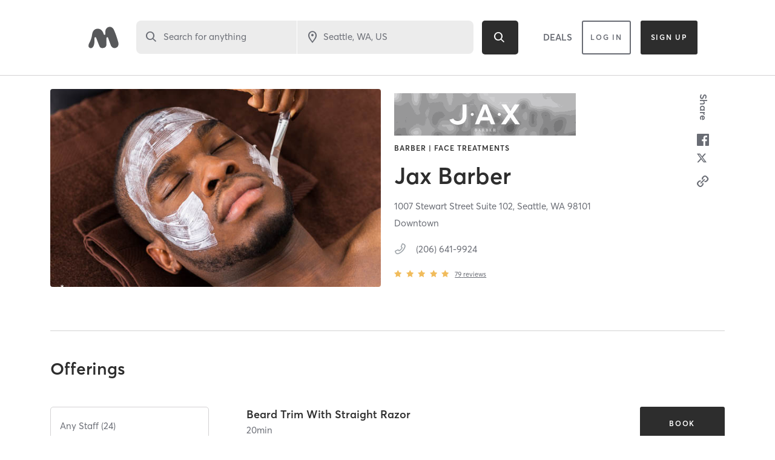

--- FILE ---
content_type: text/html; charset=utf-8
request_url: https://www.google.com/recaptcha/api2/anchor?ar=1&k=6Le95awUAAAAAIXSP9TcpPEng7Y6GdSkt7n46bAR&co=aHR0cHM6Ly93d3cubWluZGJvZHlvbmxpbmUuY29tOjQ0Mw..&hl=en&type=image&v=PoyoqOPhxBO7pBk68S4YbpHZ&theme=light&size=invisible&badge=bottomright&anchor-ms=20000&execute-ms=30000&cb=kn8wmnk7j902
body_size: 49380
content:
<!DOCTYPE HTML><html dir="ltr" lang="en"><head><meta http-equiv="Content-Type" content="text/html; charset=UTF-8">
<meta http-equiv="X-UA-Compatible" content="IE=edge">
<title>reCAPTCHA</title>
<style type="text/css">
/* cyrillic-ext */
@font-face {
  font-family: 'Roboto';
  font-style: normal;
  font-weight: 400;
  font-stretch: 100%;
  src: url(//fonts.gstatic.com/s/roboto/v48/KFO7CnqEu92Fr1ME7kSn66aGLdTylUAMa3GUBHMdazTgWw.woff2) format('woff2');
  unicode-range: U+0460-052F, U+1C80-1C8A, U+20B4, U+2DE0-2DFF, U+A640-A69F, U+FE2E-FE2F;
}
/* cyrillic */
@font-face {
  font-family: 'Roboto';
  font-style: normal;
  font-weight: 400;
  font-stretch: 100%;
  src: url(//fonts.gstatic.com/s/roboto/v48/KFO7CnqEu92Fr1ME7kSn66aGLdTylUAMa3iUBHMdazTgWw.woff2) format('woff2');
  unicode-range: U+0301, U+0400-045F, U+0490-0491, U+04B0-04B1, U+2116;
}
/* greek-ext */
@font-face {
  font-family: 'Roboto';
  font-style: normal;
  font-weight: 400;
  font-stretch: 100%;
  src: url(//fonts.gstatic.com/s/roboto/v48/KFO7CnqEu92Fr1ME7kSn66aGLdTylUAMa3CUBHMdazTgWw.woff2) format('woff2');
  unicode-range: U+1F00-1FFF;
}
/* greek */
@font-face {
  font-family: 'Roboto';
  font-style: normal;
  font-weight: 400;
  font-stretch: 100%;
  src: url(//fonts.gstatic.com/s/roboto/v48/KFO7CnqEu92Fr1ME7kSn66aGLdTylUAMa3-UBHMdazTgWw.woff2) format('woff2');
  unicode-range: U+0370-0377, U+037A-037F, U+0384-038A, U+038C, U+038E-03A1, U+03A3-03FF;
}
/* math */
@font-face {
  font-family: 'Roboto';
  font-style: normal;
  font-weight: 400;
  font-stretch: 100%;
  src: url(//fonts.gstatic.com/s/roboto/v48/KFO7CnqEu92Fr1ME7kSn66aGLdTylUAMawCUBHMdazTgWw.woff2) format('woff2');
  unicode-range: U+0302-0303, U+0305, U+0307-0308, U+0310, U+0312, U+0315, U+031A, U+0326-0327, U+032C, U+032F-0330, U+0332-0333, U+0338, U+033A, U+0346, U+034D, U+0391-03A1, U+03A3-03A9, U+03B1-03C9, U+03D1, U+03D5-03D6, U+03F0-03F1, U+03F4-03F5, U+2016-2017, U+2034-2038, U+203C, U+2040, U+2043, U+2047, U+2050, U+2057, U+205F, U+2070-2071, U+2074-208E, U+2090-209C, U+20D0-20DC, U+20E1, U+20E5-20EF, U+2100-2112, U+2114-2115, U+2117-2121, U+2123-214F, U+2190, U+2192, U+2194-21AE, U+21B0-21E5, U+21F1-21F2, U+21F4-2211, U+2213-2214, U+2216-22FF, U+2308-230B, U+2310, U+2319, U+231C-2321, U+2336-237A, U+237C, U+2395, U+239B-23B7, U+23D0, U+23DC-23E1, U+2474-2475, U+25AF, U+25B3, U+25B7, U+25BD, U+25C1, U+25CA, U+25CC, U+25FB, U+266D-266F, U+27C0-27FF, U+2900-2AFF, U+2B0E-2B11, U+2B30-2B4C, U+2BFE, U+3030, U+FF5B, U+FF5D, U+1D400-1D7FF, U+1EE00-1EEFF;
}
/* symbols */
@font-face {
  font-family: 'Roboto';
  font-style: normal;
  font-weight: 400;
  font-stretch: 100%;
  src: url(//fonts.gstatic.com/s/roboto/v48/KFO7CnqEu92Fr1ME7kSn66aGLdTylUAMaxKUBHMdazTgWw.woff2) format('woff2');
  unicode-range: U+0001-000C, U+000E-001F, U+007F-009F, U+20DD-20E0, U+20E2-20E4, U+2150-218F, U+2190, U+2192, U+2194-2199, U+21AF, U+21E6-21F0, U+21F3, U+2218-2219, U+2299, U+22C4-22C6, U+2300-243F, U+2440-244A, U+2460-24FF, U+25A0-27BF, U+2800-28FF, U+2921-2922, U+2981, U+29BF, U+29EB, U+2B00-2BFF, U+4DC0-4DFF, U+FFF9-FFFB, U+10140-1018E, U+10190-1019C, U+101A0, U+101D0-101FD, U+102E0-102FB, U+10E60-10E7E, U+1D2C0-1D2D3, U+1D2E0-1D37F, U+1F000-1F0FF, U+1F100-1F1AD, U+1F1E6-1F1FF, U+1F30D-1F30F, U+1F315, U+1F31C, U+1F31E, U+1F320-1F32C, U+1F336, U+1F378, U+1F37D, U+1F382, U+1F393-1F39F, U+1F3A7-1F3A8, U+1F3AC-1F3AF, U+1F3C2, U+1F3C4-1F3C6, U+1F3CA-1F3CE, U+1F3D4-1F3E0, U+1F3ED, U+1F3F1-1F3F3, U+1F3F5-1F3F7, U+1F408, U+1F415, U+1F41F, U+1F426, U+1F43F, U+1F441-1F442, U+1F444, U+1F446-1F449, U+1F44C-1F44E, U+1F453, U+1F46A, U+1F47D, U+1F4A3, U+1F4B0, U+1F4B3, U+1F4B9, U+1F4BB, U+1F4BF, U+1F4C8-1F4CB, U+1F4D6, U+1F4DA, U+1F4DF, U+1F4E3-1F4E6, U+1F4EA-1F4ED, U+1F4F7, U+1F4F9-1F4FB, U+1F4FD-1F4FE, U+1F503, U+1F507-1F50B, U+1F50D, U+1F512-1F513, U+1F53E-1F54A, U+1F54F-1F5FA, U+1F610, U+1F650-1F67F, U+1F687, U+1F68D, U+1F691, U+1F694, U+1F698, U+1F6AD, U+1F6B2, U+1F6B9-1F6BA, U+1F6BC, U+1F6C6-1F6CF, U+1F6D3-1F6D7, U+1F6E0-1F6EA, U+1F6F0-1F6F3, U+1F6F7-1F6FC, U+1F700-1F7FF, U+1F800-1F80B, U+1F810-1F847, U+1F850-1F859, U+1F860-1F887, U+1F890-1F8AD, U+1F8B0-1F8BB, U+1F8C0-1F8C1, U+1F900-1F90B, U+1F93B, U+1F946, U+1F984, U+1F996, U+1F9E9, U+1FA00-1FA6F, U+1FA70-1FA7C, U+1FA80-1FA89, U+1FA8F-1FAC6, U+1FACE-1FADC, U+1FADF-1FAE9, U+1FAF0-1FAF8, U+1FB00-1FBFF;
}
/* vietnamese */
@font-face {
  font-family: 'Roboto';
  font-style: normal;
  font-weight: 400;
  font-stretch: 100%;
  src: url(//fonts.gstatic.com/s/roboto/v48/KFO7CnqEu92Fr1ME7kSn66aGLdTylUAMa3OUBHMdazTgWw.woff2) format('woff2');
  unicode-range: U+0102-0103, U+0110-0111, U+0128-0129, U+0168-0169, U+01A0-01A1, U+01AF-01B0, U+0300-0301, U+0303-0304, U+0308-0309, U+0323, U+0329, U+1EA0-1EF9, U+20AB;
}
/* latin-ext */
@font-face {
  font-family: 'Roboto';
  font-style: normal;
  font-weight: 400;
  font-stretch: 100%;
  src: url(//fonts.gstatic.com/s/roboto/v48/KFO7CnqEu92Fr1ME7kSn66aGLdTylUAMa3KUBHMdazTgWw.woff2) format('woff2');
  unicode-range: U+0100-02BA, U+02BD-02C5, U+02C7-02CC, U+02CE-02D7, U+02DD-02FF, U+0304, U+0308, U+0329, U+1D00-1DBF, U+1E00-1E9F, U+1EF2-1EFF, U+2020, U+20A0-20AB, U+20AD-20C0, U+2113, U+2C60-2C7F, U+A720-A7FF;
}
/* latin */
@font-face {
  font-family: 'Roboto';
  font-style: normal;
  font-weight: 400;
  font-stretch: 100%;
  src: url(//fonts.gstatic.com/s/roboto/v48/KFO7CnqEu92Fr1ME7kSn66aGLdTylUAMa3yUBHMdazQ.woff2) format('woff2');
  unicode-range: U+0000-00FF, U+0131, U+0152-0153, U+02BB-02BC, U+02C6, U+02DA, U+02DC, U+0304, U+0308, U+0329, U+2000-206F, U+20AC, U+2122, U+2191, U+2193, U+2212, U+2215, U+FEFF, U+FFFD;
}
/* cyrillic-ext */
@font-face {
  font-family: 'Roboto';
  font-style: normal;
  font-weight: 500;
  font-stretch: 100%;
  src: url(//fonts.gstatic.com/s/roboto/v48/KFO7CnqEu92Fr1ME7kSn66aGLdTylUAMa3GUBHMdazTgWw.woff2) format('woff2');
  unicode-range: U+0460-052F, U+1C80-1C8A, U+20B4, U+2DE0-2DFF, U+A640-A69F, U+FE2E-FE2F;
}
/* cyrillic */
@font-face {
  font-family: 'Roboto';
  font-style: normal;
  font-weight: 500;
  font-stretch: 100%;
  src: url(//fonts.gstatic.com/s/roboto/v48/KFO7CnqEu92Fr1ME7kSn66aGLdTylUAMa3iUBHMdazTgWw.woff2) format('woff2');
  unicode-range: U+0301, U+0400-045F, U+0490-0491, U+04B0-04B1, U+2116;
}
/* greek-ext */
@font-face {
  font-family: 'Roboto';
  font-style: normal;
  font-weight: 500;
  font-stretch: 100%;
  src: url(//fonts.gstatic.com/s/roboto/v48/KFO7CnqEu92Fr1ME7kSn66aGLdTylUAMa3CUBHMdazTgWw.woff2) format('woff2');
  unicode-range: U+1F00-1FFF;
}
/* greek */
@font-face {
  font-family: 'Roboto';
  font-style: normal;
  font-weight: 500;
  font-stretch: 100%;
  src: url(//fonts.gstatic.com/s/roboto/v48/KFO7CnqEu92Fr1ME7kSn66aGLdTylUAMa3-UBHMdazTgWw.woff2) format('woff2');
  unicode-range: U+0370-0377, U+037A-037F, U+0384-038A, U+038C, U+038E-03A1, U+03A3-03FF;
}
/* math */
@font-face {
  font-family: 'Roboto';
  font-style: normal;
  font-weight: 500;
  font-stretch: 100%;
  src: url(//fonts.gstatic.com/s/roboto/v48/KFO7CnqEu92Fr1ME7kSn66aGLdTylUAMawCUBHMdazTgWw.woff2) format('woff2');
  unicode-range: U+0302-0303, U+0305, U+0307-0308, U+0310, U+0312, U+0315, U+031A, U+0326-0327, U+032C, U+032F-0330, U+0332-0333, U+0338, U+033A, U+0346, U+034D, U+0391-03A1, U+03A3-03A9, U+03B1-03C9, U+03D1, U+03D5-03D6, U+03F0-03F1, U+03F4-03F5, U+2016-2017, U+2034-2038, U+203C, U+2040, U+2043, U+2047, U+2050, U+2057, U+205F, U+2070-2071, U+2074-208E, U+2090-209C, U+20D0-20DC, U+20E1, U+20E5-20EF, U+2100-2112, U+2114-2115, U+2117-2121, U+2123-214F, U+2190, U+2192, U+2194-21AE, U+21B0-21E5, U+21F1-21F2, U+21F4-2211, U+2213-2214, U+2216-22FF, U+2308-230B, U+2310, U+2319, U+231C-2321, U+2336-237A, U+237C, U+2395, U+239B-23B7, U+23D0, U+23DC-23E1, U+2474-2475, U+25AF, U+25B3, U+25B7, U+25BD, U+25C1, U+25CA, U+25CC, U+25FB, U+266D-266F, U+27C0-27FF, U+2900-2AFF, U+2B0E-2B11, U+2B30-2B4C, U+2BFE, U+3030, U+FF5B, U+FF5D, U+1D400-1D7FF, U+1EE00-1EEFF;
}
/* symbols */
@font-face {
  font-family: 'Roboto';
  font-style: normal;
  font-weight: 500;
  font-stretch: 100%;
  src: url(//fonts.gstatic.com/s/roboto/v48/KFO7CnqEu92Fr1ME7kSn66aGLdTylUAMaxKUBHMdazTgWw.woff2) format('woff2');
  unicode-range: U+0001-000C, U+000E-001F, U+007F-009F, U+20DD-20E0, U+20E2-20E4, U+2150-218F, U+2190, U+2192, U+2194-2199, U+21AF, U+21E6-21F0, U+21F3, U+2218-2219, U+2299, U+22C4-22C6, U+2300-243F, U+2440-244A, U+2460-24FF, U+25A0-27BF, U+2800-28FF, U+2921-2922, U+2981, U+29BF, U+29EB, U+2B00-2BFF, U+4DC0-4DFF, U+FFF9-FFFB, U+10140-1018E, U+10190-1019C, U+101A0, U+101D0-101FD, U+102E0-102FB, U+10E60-10E7E, U+1D2C0-1D2D3, U+1D2E0-1D37F, U+1F000-1F0FF, U+1F100-1F1AD, U+1F1E6-1F1FF, U+1F30D-1F30F, U+1F315, U+1F31C, U+1F31E, U+1F320-1F32C, U+1F336, U+1F378, U+1F37D, U+1F382, U+1F393-1F39F, U+1F3A7-1F3A8, U+1F3AC-1F3AF, U+1F3C2, U+1F3C4-1F3C6, U+1F3CA-1F3CE, U+1F3D4-1F3E0, U+1F3ED, U+1F3F1-1F3F3, U+1F3F5-1F3F7, U+1F408, U+1F415, U+1F41F, U+1F426, U+1F43F, U+1F441-1F442, U+1F444, U+1F446-1F449, U+1F44C-1F44E, U+1F453, U+1F46A, U+1F47D, U+1F4A3, U+1F4B0, U+1F4B3, U+1F4B9, U+1F4BB, U+1F4BF, U+1F4C8-1F4CB, U+1F4D6, U+1F4DA, U+1F4DF, U+1F4E3-1F4E6, U+1F4EA-1F4ED, U+1F4F7, U+1F4F9-1F4FB, U+1F4FD-1F4FE, U+1F503, U+1F507-1F50B, U+1F50D, U+1F512-1F513, U+1F53E-1F54A, U+1F54F-1F5FA, U+1F610, U+1F650-1F67F, U+1F687, U+1F68D, U+1F691, U+1F694, U+1F698, U+1F6AD, U+1F6B2, U+1F6B9-1F6BA, U+1F6BC, U+1F6C6-1F6CF, U+1F6D3-1F6D7, U+1F6E0-1F6EA, U+1F6F0-1F6F3, U+1F6F7-1F6FC, U+1F700-1F7FF, U+1F800-1F80B, U+1F810-1F847, U+1F850-1F859, U+1F860-1F887, U+1F890-1F8AD, U+1F8B0-1F8BB, U+1F8C0-1F8C1, U+1F900-1F90B, U+1F93B, U+1F946, U+1F984, U+1F996, U+1F9E9, U+1FA00-1FA6F, U+1FA70-1FA7C, U+1FA80-1FA89, U+1FA8F-1FAC6, U+1FACE-1FADC, U+1FADF-1FAE9, U+1FAF0-1FAF8, U+1FB00-1FBFF;
}
/* vietnamese */
@font-face {
  font-family: 'Roboto';
  font-style: normal;
  font-weight: 500;
  font-stretch: 100%;
  src: url(//fonts.gstatic.com/s/roboto/v48/KFO7CnqEu92Fr1ME7kSn66aGLdTylUAMa3OUBHMdazTgWw.woff2) format('woff2');
  unicode-range: U+0102-0103, U+0110-0111, U+0128-0129, U+0168-0169, U+01A0-01A1, U+01AF-01B0, U+0300-0301, U+0303-0304, U+0308-0309, U+0323, U+0329, U+1EA0-1EF9, U+20AB;
}
/* latin-ext */
@font-face {
  font-family: 'Roboto';
  font-style: normal;
  font-weight: 500;
  font-stretch: 100%;
  src: url(//fonts.gstatic.com/s/roboto/v48/KFO7CnqEu92Fr1ME7kSn66aGLdTylUAMa3KUBHMdazTgWw.woff2) format('woff2');
  unicode-range: U+0100-02BA, U+02BD-02C5, U+02C7-02CC, U+02CE-02D7, U+02DD-02FF, U+0304, U+0308, U+0329, U+1D00-1DBF, U+1E00-1E9F, U+1EF2-1EFF, U+2020, U+20A0-20AB, U+20AD-20C0, U+2113, U+2C60-2C7F, U+A720-A7FF;
}
/* latin */
@font-face {
  font-family: 'Roboto';
  font-style: normal;
  font-weight: 500;
  font-stretch: 100%;
  src: url(//fonts.gstatic.com/s/roboto/v48/KFO7CnqEu92Fr1ME7kSn66aGLdTylUAMa3yUBHMdazQ.woff2) format('woff2');
  unicode-range: U+0000-00FF, U+0131, U+0152-0153, U+02BB-02BC, U+02C6, U+02DA, U+02DC, U+0304, U+0308, U+0329, U+2000-206F, U+20AC, U+2122, U+2191, U+2193, U+2212, U+2215, U+FEFF, U+FFFD;
}
/* cyrillic-ext */
@font-face {
  font-family: 'Roboto';
  font-style: normal;
  font-weight: 900;
  font-stretch: 100%;
  src: url(//fonts.gstatic.com/s/roboto/v48/KFO7CnqEu92Fr1ME7kSn66aGLdTylUAMa3GUBHMdazTgWw.woff2) format('woff2');
  unicode-range: U+0460-052F, U+1C80-1C8A, U+20B4, U+2DE0-2DFF, U+A640-A69F, U+FE2E-FE2F;
}
/* cyrillic */
@font-face {
  font-family: 'Roboto';
  font-style: normal;
  font-weight: 900;
  font-stretch: 100%;
  src: url(//fonts.gstatic.com/s/roboto/v48/KFO7CnqEu92Fr1ME7kSn66aGLdTylUAMa3iUBHMdazTgWw.woff2) format('woff2');
  unicode-range: U+0301, U+0400-045F, U+0490-0491, U+04B0-04B1, U+2116;
}
/* greek-ext */
@font-face {
  font-family: 'Roboto';
  font-style: normal;
  font-weight: 900;
  font-stretch: 100%;
  src: url(//fonts.gstatic.com/s/roboto/v48/KFO7CnqEu92Fr1ME7kSn66aGLdTylUAMa3CUBHMdazTgWw.woff2) format('woff2');
  unicode-range: U+1F00-1FFF;
}
/* greek */
@font-face {
  font-family: 'Roboto';
  font-style: normal;
  font-weight: 900;
  font-stretch: 100%;
  src: url(//fonts.gstatic.com/s/roboto/v48/KFO7CnqEu92Fr1ME7kSn66aGLdTylUAMa3-UBHMdazTgWw.woff2) format('woff2');
  unicode-range: U+0370-0377, U+037A-037F, U+0384-038A, U+038C, U+038E-03A1, U+03A3-03FF;
}
/* math */
@font-face {
  font-family: 'Roboto';
  font-style: normal;
  font-weight: 900;
  font-stretch: 100%;
  src: url(//fonts.gstatic.com/s/roboto/v48/KFO7CnqEu92Fr1ME7kSn66aGLdTylUAMawCUBHMdazTgWw.woff2) format('woff2');
  unicode-range: U+0302-0303, U+0305, U+0307-0308, U+0310, U+0312, U+0315, U+031A, U+0326-0327, U+032C, U+032F-0330, U+0332-0333, U+0338, U+033A, U+0346, U+034D, U+0391-03A1, U+03A3-03A9, U+03B1-03C9, U+03D1, U+03D5-03D6, U+03F0-03F1, U+03F4-03F5, U+2016-2017, U+2034-2038, U+203C, U+2040, U+2043, U+2047, U+2050, U+2057, U+205F, U+2070-2071, U+2074-208E, U+2090-209C, U+20D0-20DC, U+20E1, U+20E5-20EF, U+2100-2112, U+2114-2115, U+2117-2121, U+2123-214F, U+2190, U+2192, U+2194-21AE, U+21B0-21E5, U+21F1-21F2, U+21F4-2211, U+2213-2214, U+2216-22FF, U+2308-230B, U+2310, U+2319, U+231C-2321, U+2336-237A, U+237C, U+2395, U+239B-23B7, U+23D0, U+23DC-23E1, U+2474-2475, U+25AF, U+25B3, U+25B7, U+25BD, U+25C1, U+25CA, U+25CC, U+25FB, U+266D-266F, U+27C0-27FF, U+2900-2AFF, U+2B0E-2B11, U+2B30-2B4C, U+2BFE, U+3030, U+FF5B, U+FF5D, U+1D400-1D7FF, U+1EE00-1EEFF;
}
/* symbols */
@font-face {
  font-family: 'Roboto';
  font-style: normal;
  font-weight: 900;
  font-stretch: 100%;
  src: url(//fonts.gstatic.com/s/roboto/v48/KFO7CnqEu92Fr1ME7kSn66aGLdTylUAMaxKUBHMdazTgWw.woff2) format('woff2');
  unicode-range: U+0001-000C, U+000E-001F, U+007F-009F, U+20DD-20E0, U+20E2-20E4, U+2150-218F, U+2190, U+2192, U+2194-2199, U+21AF, U+21E6-21F0, U+21F3, U+2218-2219, U+2299, U+22C4-22C6, U+2300-243F, U+2440-244A, U+2460-24FF, U+25A0-27BF, U+2800-28FF, U+2921-2922, U+2981, U+29BF, U+29EB, U+2B00-2BFF, U+4DC0-4DFF, U+FFF9-FFFB, U+10140-1018E, U+10190-1019C, U+101A0, U+101D0-101FD, U+102E0-102FB, U+10E60-10E7E, U+1D2C0-1D2D3, U+1D2E0-1D37F, U+1F000-1F0FF, U+1F100-1F1AD, U+1F1E6-1F1FF, U+1F30D-1F30F, U+1F315, U+1F31C, U+1F31E, U+1F320-1F32C, U+1F336, U+1F378, U+1F37D, U+1F382, U+1F393-1F39F, U+1F3A7-1F3A8, U+1F3AC-1F3AF, U+1F3C2, U+1F3C4-1F3C6, U+1F3CA-1F3CE, U+1F3D4-1F3E0, U+1F3ED, U+1F3F1-1F3F3, U+1F3F5-1F3F7, U+1F408, U+1F415, U+1F41F, U+1F426, U+1F43F, U+1F441-1F442, U+1F444, U+1F446-1F449, U+1F44C-1F44E, U+1F453, U+1F46A, U+1F47D, U+1F4A3, U+1F4B0, U+1F4B3, U+1F4B9, U+1F4BB, U+1F4BF, U+1F4C8-1F4CB, U+1F4D6, U+1F4DA, U+1F4DF, U+1F4E3-1F4E6, U+1F4EA-1F4ED, U+1F4F7, U+1F4F9-1F4FB, U+1F4FD-1F4FE, U+1F503, U+1F507-1F50B, U+1F50D, U+1F512-1F513, U+1F53E-1F54A, U+1F54F-1F5FA, U+1F610, U+1F650-1F67F, U+1F687, U+1F68D, U+1F691, U+1F694, U+1F698, U+1F6AD, U+1F6B2, U+1F6B9-1F6BA, U+1F6BC, U+1F6C6-1F6CF, U+1F6D3-1F6D7, U+1F6E0-1F6EA, U+1F6F0-1F6F3, U+1F6F7-1F6FC, U+1F700-1F7FF, U+1F800-1F80B, U+1F810-1F847, U+1F850-1F859, U+1F860-1F887, U+1F890-1F8AD, U+1F8B0-1F8BB, U+1F8C0-1F8C1, U+1F900-1F90B, U+1F93B, U+1F946, U+1F984, U+1F996, U+1F9E9, U+1FA00-1FA6F, U+1FA70-1FA7C, U+1FA80-1FA89, U+1FA8F-1FAC6, U+1FACE-1FADC, U+1FADF-1FAE9, U+1FAF0-1FAF8, U+1FB00-1FBFF;
}
/* vietnamese */
@font-face {
  font-family: 'Roboto';
  font-style: normal;
  font-weight: 900;
  font-stretch: 100%;
  src: url(//fonts.gstatic.com/s/roboto/v48/KFO7CnqEu92Fr1ME7kSn66aGLdTylUAMa3OUBHMdazTgWw.woff2) format('woff2');
  unicode-range: U+0102-0103, U+0110-0111, U+0128-0129, U+0168-0169, U+01A0-01A1, U+01AF-01B0, U+0300-0301, U+0303-0304, U+0308-0309, U+0323, U+0329, U+1EA0-1EF9, U+20AB;
}
/* latin-ext */
@font-face {
  font-family: 'Roboto';
  font-style: normal;
  font-weight: 900;
  font-stretch: 100%;
  src: url(//fonts.gstatic.com/s/roboto/v48/KFO7CnqEu92Fr1ME7kSn66aGLdTylUAMa3KUBHMdazTgWw.woff2) format('woff2');
  unicode-range: U+0100-02BA, U+02BD-02C5, U+02C7-02CC, U+02CE-02D7, U+02DD-02FF, U+0304, U+0308, U+0329, U+1D00-1DBF, U+1E00-1E9F, U+1EF2-1EFF, U+2020, U+20A0-20AB, U+20AD-20C0, U+2113, U+2C60-2C7F, U+A720-A7FF;
}
/* latin */
@font-face {
  font-family: 'Roboto';
  font-style: normal;
  font-weight: 900;
  font-stretch: 100%;
  src: url(//fonts.gstatic.com/s/roboto/v48/KFO7CnqEu92Fr1ME7kSn66aGLdTylUAMa3yUBHMdazQ.woff2) format('woff2');
  unicode-range: U+0000-00FF, U+0131, U+0152-0153, U+02BB-02BC, U+02C6, U+02DA, U+02DC, U+0304, U+0308, U+0329, U+2000-206F, U+20AC, U+2122, U+2191, U+2193, U+2212, U+2215, U+FEFF, U+FFFD;
}

</style>
<link rel="stylesheet" type="text/css" href="https://www.gstatic.com/recaptcha/releases/PoyoqOPhxBO7pBk68S4YbpHZ/styles__ltr.css">
<script nonce="HaX-HumZfxTsWXsXZGe1SA" type="text/javascript">window['__recaptcha_api'] = 'https://www.google.com/recaptcha/api2/';</script>
<script type="text/javascript" src="https://www.gstatic.com/recaptcha/releases/PoyoqOPhxBO7pBk68S4YbpHZ/recaptcha__en.js" nonce="HaX-HumZfxTsWXsXZGe1SA">
      
    </script></head>
<body><div id="rc-anchor-alert" class="rc-anchor-alert"></div>
<input type="hidden" id="recaptcha-token" value="[base64]">
<script type="text/javascript" nonce="HaX-HumZfxTsWXsXZGe1SA">
      recaptcha.anchor.Main.init("[\x22ainput\x22,[\x22bgdata\x22,\x22\x22,\[base64]/[base64]/[base64]/[base64]/[base64]/[base64]/[base64]/[base64]/[base64]/[base64]\\u003d\x22,\[base64]\x22,\x22w71OwpvDnsOdwrgpGmjDuh4awqYOL8O2Z3dvXcKLwqVKTcOSwr/DosOADnTCosKvw43CqAbDhcKWw63Dh8K4wrAewqpybWxUw6LCrzFbfMK1w4nCicK/fMOmw4rDgMKbwplWQGF1DsKrAcKiwp0THsOYIMOHB8O2w5HDunrCvGzDqcKjwo7ChsKOwphGfMO4wrDDg0cMITfCmygYw6spwoUqwqzCkl7ClcOJw53DsmNVwrrCqcOECT/Cm8O0w4JEwrrCjCVow5tQwpIfw7pjw6vDnsO4WMOSwrw6wqVJBcK6JMOISCXCuVLDnsO+TcK2bsK/wrdTw61hN8Olw6cpwp5ow4w7PcKkw6/CtsOxSUsNw7QAwrzDjsORF8OLw7HCqMKewodIwoLDmsKmw6LDn8OICAYmwoFvw6g/Bg5Mw5xoOsOdBcOxwppywrVuwq3CvsKxwps8JMKowr/CrsKbAn7DrcK9RjFQw5BkGl/CncOKMcOhwqLDsMKkw7rDph0Cw5vCs8KGwoILw6jCmhLCm8OIwqzCqsKDwqc0MSXCsF1IasOufcKaaMKCHsOkXsO7w6VqEAXDgMKWbMOWfwF3A8Kpw7YLw63CgcKKwqcww5jDicO7w7/Dp01sQwZgVDxBAS7Dl8Oqw6DCrcO8ZhZEADzCnsKGKmBDw75ZeXJYw7QfaS9YE8KHw7/CojUZaMOmVcOLY8K2w6lxw7PDrSRqw5vDpsO1S8KWFcKLM8O/[base64]/[base64]/CjHfDo8KPZF8SwodOwpXCjG/DmcOyw7HCi8KRwprCvcKQwp9iV8KkNGI+wpc+aFZEw7wfwoDCgMOqw6NROcK0IcO/XMKzHWXCoGXDtEQAw6bCuMOJUFcAYE/[base64]/DmBLDrsOSEMOMfwnDv8KUw6l1AR5ww5bCoMOfQ33CkTs6w7XCisK9w5HDkcOsQcK3ex5JRAtbw40zwr9jw6x4wonCqDzDtlfDuxBKw4/DkVkQw4Rta2Rdw6XCpDvDkMKaSRZ7IGzDj0fDqsKyNFnDgsOdwp4ZcCwBw6lCTMO3TsOywotWw4BwaMO6NsOZwp9gwonDvFLCmMKHw5UiFcKPwq1gJGvDvnkEE8KuXcOKGcKDRsK5ZTbDqS7Di0XDu0bDrSrDhsOow7ZUwp17wonCicKMw5bCi3M6w5URBsKMwq/DmsKtwrnCpSJmNcKiYMKcw5kYG1zDqcOmwoA5BcKyecONDGfDocKJw45KO2BFZTPCrh7DisKBECfDkFldw6fCjBXDsR/[base64]/w7PDijbDh8Oxw5bDuHUNw6TCiTg5wrvCoMOWwrrDoMKIJEvCn8O1a3gHw5ohw7RHw7nClmjCiHvDjFJuX8Kpw7wXbsKpwrAxDn3DvMOkbwxSLcObw7DDjiXDqS87Dixtw4rCmsO+WcOsw7prwrVgwpAuw4NCXcO/w6jDtcOnBBnDgMOZwoTClMO5On3CsMKrwq/Dp0bDlHrCvsKgA0d4XcOIw5Ibw4/DhlnCgsKcI8KtDBjDnnbCncKjG8Ojd1EXw6NAVcOxwqxcO8K/Wi0Cwr3CuMOnwoF1wpUUa0jDoHI+worDqsKZwqLDmsKuwq1BPDrCsMKkD0sQwp/DrMKZAS04P8OBwp3CpjnDicOJfFMawpHCnsKHJMOmb1TCmMOTw43DtcKTw4jDnUBTw7cpXjltw45KUk9qHn3DuMOdJHvCjmzChFPCk8OPLWHCoMKKDBvCsXfDnl9bIcODwqnClU/DulNgFEDDsX7DssKCwqUhNUkSZMOuXsKUwqzDpsOJIjzDshrDhsKyPMOfwonCjsKKcHXDsnXDgAdCw7zCqMOyP8ONfDBgRG7CosO+PcOcLsKpO3fCsMOJI8KfQBfDkQLDp8OHPMK0wq1rwqHCvsO/w4HDnBo1BVfDuHouwrjCucK6ScKfwqnDqlLClcObwrrDq8KNdlnCk8OqJEYaw4dtW3TCvcOjwr7DsMKOcwBdw64Ww7/Du3Now6Ibcn3Cqyw9w4LDm0nDkx/[base64]/DmMOcTcK+ecO0QMKowqrCnQHDl8KAw6nDswp/chZZwqBgR1TChMKBCCpYIWIfw7FKw43Cn8OEABjCs8OXQ0jDisOaw6XChWLCtsKQUsKHNMKcwp9TwqwJw5vDqSnCnkvCtMKuw5tlRXNZecKPwqTDtEDDjMKwLB/DvHcawoXCu8OhwqY/[base64]/OsOMwqvChk3CgMKEUMKYw7/CvQYza2rDo8OowrLDgWUPMlzDlcKuYsO6w5Fewp7DqMKDUlfCsWfDvx3Ch8K9wrLDpgBZe8OiCcOGB8K1wo98wpzCqAzDjcOKw4ooK8K+eMKfT8KPQcKgw4paw69pwpVkecOawo/Ds8Kfw5lOwqLDl8OBw4dow44+wqF+wpHDnlF0wp1Bw7TDlcOMwoPCkBjDtl3CqV7DtSfDnsOywp/[base64]/[base64]/DlhnDsyoDwqnDvcO+w6vCt8KmLgDCl8KSw70Zw53CtcOZw6zDt1rDlsK8wrLDu0DCk8Kew5HDhljCnsKcRxXCm8K0wo7Dm3rDhFfDlAYow4pCEcOXa8KzwqnCgTrCrMOnw6h0ZsK5wrzCvMKzTWYzwoLDv1vCjcKAw7pZwrApP8K0CsKAGsOLfQcewpVnJMKDwq/[base64]/CuMOZwoJmw6bCqsOEIsKZSsOcwpnCicKDDBoJInrCu8OrI8OtwqoNBMKtJ1XDt8OxHMO/Hi3DikvCsMOcw73ClEzDlcKrS8OSw5fCoDA9UzTCqwAowpTDvsKlPcOdb8KTDsOtw7vDtUfDlMO7w6bCusKbB0Fcw7XCgsOKwpfCshsLR8OtwrLCnhdFwrrDnsKIw77Dv8OMwqvDs8OmGcOEwo/Ch0rDq2HDlAQmw79owqXCgm0Ewp/DrcKtw6PDrhRROBh6GMOtZsK0UsOuZcK7fTFmwqxAw5ERwp5OaXPDsws6E8K8LcKRw70Bwq/DusKMe1PCn2V6w4AhwrTCs3l2w55NwpsHFmzDskRXDRtKw7jCg8KcD8KlCQrDhMKCw4B2w4zDmcOHK8KswoR5w74nZ0AIwpV/JQvDvD7CuSfDqCzDqybDv3xkw7zClWHDt8OFw7LCkSXCrsOxcQ0uwo5fwpJ7wqHDqsOlCipHwrRqwqdmLsOPQsOdW8K0WWZKDcKxMxvCiMKKBsOzLxRXw4vCn8OqwoHDlsO/QE8mwoUhciLCs3fDu8OMUMKHwpTDomjDl8OVw5olw7c5wokVwrxIw4DDlipIw4IaYTVewoXDpcKOw6bCvMK9wrDDnMKKw5I3Xn8EZcKQw7dTQFpoEBgGN1bCjcKHw5YZFsKuwpwAZcKSBEHCjw7CqMKYwr/DgwIMw7LCvg4CJ8KWw5TDkVAjAcKcTHDDtsKjw6jDqMKkLsO6esOdwrzCnBvDsXlUGSnDj8OkCMKvwr/CoU3DlsOkwqhHw7HDqxLCj1LDvsOTQMOew4cUf8OWw5zDrsKNw4J5worDmWvDsCJPTjERGXgBTcOldDnCowbDqMOCwojDoMOtw7kDwr/CsBFMwrMBwojDmsKbN0gxNsO+ScOwUsKOwqbDvcOawrjCsnXDiR5LO8OyC8KdcMKeEcOUw57DmnVPwqzCpkhcwqQOw4MEw53Dn8Kfw6/Cnm/DsVHDosO9JgLDqyHCh8O9AH98w4hFw5zDvcOzw4tZHyLCusOHGxNiEEMdPMOOwq9awoZ/MRZ4w45Gwp3CgMOBw53DrsO6wopmU8Kpw6Fzw4jDlsO+w451XcO1bCDDvMKVwpJhAMOEw6rCiMO0VcKZw65aw51/w5FlwrrDr8KAw5Qkw6XCrFXDj0hhw4zCv0TCkTwlUizCmi7DlsOzw7zCpijCm8Khw6TDuH3DlsOfU8O0w73CqsOTZww4wqbDgsOuTm7DjlNRw7XDtSItwrEqO0rCqT1ow4lNJRfDkUrDlTLDqQJ1OANPA8Orw69NGsKqEy/[base64]/Dr2IzNHPDmcKCw5bDiz9pTcKVw4cVw7XCnsKcwqvDssOeYsKjwqA/ecOWccKWM8ObMUV1wp/[base64]/CMKBAQ/CphnDlRB3wrJ4wonDj8KSwpbCg1YwfUN8ZsOkIsONHcKww6rDhS9hwovCpsOLKj5iVsKjYsOgw4PCosOLOi/CtsOEw7QHwoNzGizCt8KITQPCiFRiw7jCtcKVdcKWwrDCnHAdw5LDrcKXBMOGH8OrwpAwD1bCnREtekdHwofCqCkdJsKNw4zCg2XDkMOywoQPOgPCmGLCvcO5wrZsJkJwwpUUVGbCgDPClMO8Fw8OwpbDrDAPc3kkLkQhb0/CtiRBw6xsw4RpAMOFw6Z6XsKYRcKzwrs4w5htZFM7w7nDukQww6lrXsOYwoAlw5rDhnbCo240fcObw7R0wpB3AsKRwq/DnQbDjSrDvcOVw5LDlVtRHwtIwqvCrTtow7TCkzXDnlDCsE0bw7tVIMOSw7wHwr9Hw6MeR8K0w6XCosK8w74cfl7DlMOcMQ0xXMKNV8OEdxrCt8OOdMKUGBVTWcKyb33CksO6w6bDhMOkAhbDk8OTw6LCg8K6ZzcWwrXCq2fCsEAXw70NKMKow50/wpAUesKpwozClRDCqVkrw5zCjMOWGiTDgcKyw4AQGcKBIhHDsX/DusO4w7TDuDjCvcKQQhHDuRHDryhBdcKlw4gNw5Qaw75rwo97w7ICVX9MLg1PMcKKw5/DlsK/U0fCpn7Cp8OTw7Ncwr3CgcKHOz/[base64]/CqcKDXlYnw55aBh/[base64]/wpsxw5jClj7DmsKYBcKnw5cPwpPCmxp/[base64]/CrMKDwrzDnsKScMO+w6HCvHMzFMOVwp/[base64]/NsO7wpHDmFJfccOjw73CocOzHm1Kw53DtMOLwohGaMOTw6rCsDscdHrDvDXDksOHw48owpHDucK3wpLDtyTDmX7CvTLDqsOGwoxFw75fScKUwqwYfC0pa8KDJ2hNJMKrwpRow5LCohbCjUnDuVvDtsKBwqzCiF/DqMO6woTDlWnDocOvw4XCsyI/w5Y4w61gwpUTeG0ACcKIw64IwozDisOlwpHDisKveWnCisK7ezEbXMK0R8OZXsKlw7xFEcKJwqYuDwDDscKtwqLCn2dVworDvCjDnw/CuRA5JHE9w7PClQrCmsKiYsK4wpxHPcO5A8O9w4zCjxd8SW05MsK8w7YOwqJawrRZw6jDixPCg8O3w6A1w5jCs0ccw6Q7QMOINWXCk8Kxw7nDoTTDh8KswqbCmlxLwqp2w40gwpBuwrMcasKFX0/DphzDucOCGjvDrMKWwqzCoMO2ExRYw7rCnToTXCXDvTrDuVoHw5dwwqDDu8ObKxRCwrUlbsKGGj7DsVRPdMKdwo3DkS/CkcKWwrwpeg/Ch3J3QnXCkxgcw77ChGVSw77ClsKNYWTChMKqw5nCrD49J3I7w5t1NX/CuUwkwpfCk8KXw5fDizLCjMOkairCu1zCnBNDBQY0w4wzUcK9J8Kfw4vDky7DkXTDsH9XXEMywrMIOMKuwoFJw7k0Q1RwBMOeZH3CtsOOXW1cwojDnkXCnmbDqwnCp09RfWQww5tLw6jDpH3Cgl/[base64]/[base64]/[base64]/wpcyw5PCi8KKw5AXO1kycMOOw7/[base64]/DmcOuX3rDijN6wp1Bw5FAf8KMel/[base64]/QiNRHsKxDQbDiBXDocKJGMO8wpjDksOJFQ9swoHDvsKawqIMwqTCggnDlcKow5XDrMO3wofCssK0wpscIwl/ZjnDjWcKw44OwpQGE355Yg/DlMOrwo3CnFfCksKrKh3DggnCkMKfD8KLKUDCnMOAAsKiwrpfJnlBR8Kmwq9vwqDDtih1wqXDs8KaNsKPw7Qaw4AdNMOKIizCrsKXLcK7Ayh+wrDCr8OFKMK6w7QWwopvLRdew6bDhC4rK8KLBsKjdSsQw5MJw7jCvcO4J8Kzw6duIcONCsKIXjRXwq/CgsOaJMKlFMKWesOMVcKWTsKmAigvAsKYwrshw7DChsOcw4ZvPBPChMO/w6nCjWB/OBIewojCsCALw6LDtijDksO2wqI5UlXCosKkCR3DvcO/[base64]/CgMKqUiXCrUYCSsOVK8OxLsKKw58jMzTDqMOlw4PCssKgw4nDvxrClDvDoS/Dg3bCvDLDnMOUwofDjT/[base64]/CiCs0K8O5aiLCpE3ChCAQQxXDvMOHw65kacKpCcKZwox1wpE7wo8iImdtwqnDrsKDwqvDkUp1wofDu2FSLRFSC8ORwpHCpG7DsgYUwoDCtxMJQgd5JcK+SnnClsKBw4LDhsOaNwLDtjpGCMKRw5gOcU/CmMOowqtsIEcQY8O2w4fDnhjCscO3wrtVZBvCg0Jvw6dUw75qHcOsei/CpgHDk8OvwrMnwp9MGQjDscKwTEbDhMOLwr7Cv8KbYRZDDMKvwq/DiHs3eFJhwqo3GinDrG7CnmNzUsOiw5stw7fCqG3Dh3HClQLChmHCvCnDicK9d8K0SxkHw5IvCDhrw6Y6w64DLcKtMBMAbkMnJgQNw6DCj0LCjA/DgMOtwqIqwqkmwq/CmcK5wpkvUcOwwqDDjcOyLBzCtnbDncK9woYYwo5KwocBNmbDtnVZw5tNVBHCv8KqB8OKBD/[base64]/DnX7DmHTDvyLDgi07B8K3A8O3WzPDnMKjDmQAw47ClTPCiyMiw57DpcKqw6QLwp/[base64]/Din/[base64]/CinfDuwFPwq7CuiHCrg9xA1jDlcOwFcOzWyrDpF57MsKCwo5sLAHCqCxSw5JDw6HCgMO8woBXW0TCtQzCu2Ijw5vDjT8EwqLDmndIw5HCiltBw6vChWEnwpERw4UmwqEVw59VwqgnI8KYwqLDvA/CncOxP8KGRcK/[base64]/DpMKkw5UnP0DCuS7DgyMeDsOacn0gw5fCmkXCi8OxNzrCkH1Xw7lRw6/ClsOLwp7CmMKXbT/DvUHCpMOTw6zCjMOjPcObw4wdw7bCucKxNhEuYyFNOsKJwoTDmmDDnEPDsjBtwrN/[base64]/DjyMNJsKJw6t1YGYFwoXCuMKewofDhcO8w4bCp8Kvw5/[base64]/[base64]/[base64]/NzFWwqrChwh6TQ90O8KTwpHDnA4zwotHw7k4AU7Dqw/ClsK1G8KIwqHDt8OBwrHDmsODDD/CtcKaTDDDncO0wqldwq/[base64]/[base64]/GcOAw4DDhXs5w5/ChFHCncKgNF7DmMO5aFl8eGkVKcKnwoLDgSHCjMOpw5XDhF/DicKySyPDuT9Mwr5Cwq5MwobDlMK4woEOFsKhRRXCkh3CjzrCvUfDrXM2w6HDl8KsHA4jw7EhSMOiwogMU8OZQXpfdcO3IcO5bcO3w5rCrD7CshIeF8OtHTzCtMKcwpTDg3F8wqhNQMO+IcOrw7jDhRJQwp7Dv1Z6w6zCssO4woDDpcO9wq/CoWPDhCRzw5LCjjfCkcKlFGI3w7nDgMKUGHjCm8Kbw7kEEljDgmnCsMO7wobDkRVlwoPDqR3CgsONw4AQwoI3w5/[base64]/DojvDg8KKw6vCtBQywqzChBHDgMOSHVQVF0TCjMOhRnjCrcOQw70swpTDjXoNwokvw47CiVLDocOww5LDscONGsONWMOeLsOQVcOFw55WSMOBw6jDsEdefMOoHMKCYMODF8OMXQTCoMOnwqAlRBDCqiHDksOsw57CsSQRwoFOwpvDiDrCrGB/woTDsMONw5HDvBolw657LsOiKsOCwphEDMKiGW06w7jCoCjDlcKCwqsaI8KlEz8cwqoKwroRJxbDpBUyw7kVw65Hw7XCj3LCrHFpw5vDpCc5FFbCgXZowojCvFTDuE/Cu8KvAkpHw47CjyrCnQzDvcKEw7DClcKgw5hGwrV4FRbDg20+w7jCj8KLIMKKwqzCgsKFwrENJ8OkQcK/wrRmw4gmWzUCbjPDlsOow7nDuAHCj1rDkGTDkWsKaF8ATAbCssK/TmMnw7LCk8KHwrl4e8Oywq1LTnTCo14Jw7bCnsOUwqLDk1YGeE/CjXFZwoowLsOkwrHChynDtsO8w6oHwrY8w5p1w7QqwqTDusObw5XCrsObacKCw6pTwo3Cmh8DIMObPMOSw4zDqsKPw5rDmsKpPMOEw5XCvRARw6BpwqUJWyjDs0XDkTpsZ20Lw5VDGcOIMMKpw4dbDMKNEcOjZBkKw6rChMKtw6LDo2jDihDDkkB/w69bwphKwoLChCt9wpXCrhAoH8K+wplswpnCgcKFw5tiwrIzfsK3GhHCmXV9O8KsFBEcwpHCicOBa8KIGVAvwqxgR8K8NsOcw4Aww7nCpMO2SCsSw4dgwr3CrizCiMO8MsOJNzrDscORwoNIw6gyw4LCi3zCm3opw4AzMX3DiCk+Q8OdwqTDrAsvw7/CocKGRhgsw7PCkcOxw4XDucKbDBJQwpkwwofCthxhTw/DlTjCtMOXwovCjxlUK8K+I8OKworDr1fCtEDCicKDIhInw7JgD1fDq8KSUsO/[base64]/w4ZAwrjCow7Cr2MTBxEiDF7CisOQW8Kbwq9SJcOpd8OHERxLa8O8PRsYw4Nbw5EDfcKbfsOSwoHCgVnCkw0kGsKYwpXDqBkddsKALcOzaF8Zw7HCn8OxClnDn8Kpw600UhnDtsK1w6dpCcK/[base64]/DiVHChsKzwq86ThXDgsOqw4HCucKpwp56worCrzQXTEDDqC/CpVwOSmHDhA4ewojCuyAhMcOCA1ZleMKbwofDqsOMw4LDqF11a8K5DMKQH8OCw4EzAcK1AMKlworDq0PCj8O8wpVdwr/CiXsCFFjCssOVw4NYC2Atw7hXw6o5bsK/w5rCuUYhw7I+EjDDtsOxwrYfw7XDpMK1e8O6SwhMBDVec8KJwqTCicOuHC1qw4FCw6DDrsOrw7kVw5rDjng+w6/CvwDCk2jCmMO/[base64]/fsKMwpnCsgQzHMKWw4vDnMK7wrU6w5bDlQEcUcKLXXVSSMOLw7xJQsO/VsOLWF3CumgHFMK3V3XDgcOOFgjDrsOOw5PDosKmLMKEwpHDuUzCu8O+w5vDhCzDlBbCnsOHNsK0w4Y4FBZUwpZMNBocw5zCssKSw5vDisKVwp/Dh8Khwq5Re8Knw4LCh8Ojw5IbZgXDo1U5IFw9w4USw4B6wqzCswjDlmUDMy/DgsOGDHLCjDbDrcKJEB/CtcOGw6jCpMK+K0ZqOU1xIMKew4MMHzjCp31Qw4/Du0ZYw7oswprDrsOaHcOSw6fDnsKGDVrChcOhIMKwwrV7wqnDmsKRT2bDhj0Hw6LDjUYhEcKiY2tGw6TCs8OOw7jDvMKpCHTCiTELA8OiKcKaecOAwohADzHDssOww4LDosKiwrHDisKBw40jH8KhwpHDscOofBXCl8KgU8O3w6ZVwrfCvcKwwqpVdcOfT8K/wqAswrDCo8KARiTDssOsw5rDhCgxwoUvHMOpw6FRByvCkcK/MH1qw4zCtFlmworDmFfCqhbDjwfDqid2wrnDtsKDwpfCr8ObwqU0WsO1ScOUQ8KxJkjCssKbKT9fwqbDsEhFwqYzDyAAPkFOw5LCjcOEwqTDlMKzwqBIw702ZGU2woh7Rk3ClcOcw5rDosKew6LDlzrDklpsw73Cs8OTIcOmWBHCu37DnVLCg8KXVRsTZFDChh/DjMOywp13Zn1uw7TDqSAfcnvCjX/DhyA1SiTCqsK7X8OOaiAUwq1NBsOpw7BwDyESS8OawonCvcKpMld1w4bDtMO0JFxRCsOjU8KbLC3Cu25xw4LDh8K+w4giAynCkcKeLsKEQEnCgS/CgcK/[base64]/DuMKJT8KlYMKxJjDCr8K+fU/CmE4FQcKUU8ObwqRiw5wFKHJJwoFqwqwqVcOMTMKhw41BScORw5nCvMO+EFJHwr1bw6XCvg9fw77DtMK2Hx/CnsKZw5wcYcOpNMKTwpLDl8KUKsOMVz51wq0rPMOvQMKyw4jDtTVgwqBPNiBhwofDh8KZMsOVwrcqw7zDt8OZwq/Ci35cG8O/[base64]/DsQzDnxNlw4QkaHTCtVnCvcK1w6x1B1hyw5LCs8K2w5zDtMKBDAIrw4oXwrFAADhOXMKHTgDDhcOqw6nCicKvwqPDk8OXwp7DoDLCnMOGEyjCvwxKGW9lwpDDj8KeCMKwGsKJCUDDqsOdw6tVG8KTLG8oCsK+SMKofSHCh3XDhsO6wq/Dm8OVccOnwpjDrsKaw5TDnGgRw6Rew4hUC2NqfgIawrDDsUHDg2fDm1zCvxPDo1vCryPDq8KUw4xcNEjCmjB8CMOjwrwkwoLDq8Kqw6Y8w6A2PcOgYsKVwrYbLMKmwpbCgcOnw4VRw5daw40cwqkSEsObwpsXCRfCsQRuw7DCul/CgsOTwpRpHnHCj2VGwo9Ew6AZAsOzfcO7wp8Ow7Brw5wPwqpNeUnDiijCvCLDoH5dw47Dt8KsesOZw4vDrcK8wrzDscK1wr/DqMK4w7jDssO/DGN+a0h/wobCqA8hWMKSJcO8BsKBwoM3woTDuThhwo0vwphrwrxFS1Elw7QiUXgxOcKHC8OpPS8Pw4zDssOSw7TDt00JTMOGASLCosOrTsKRcF3DvcOrwogDZ8Omb8KPwqEwU8OYLMKrw5UjwoxDwrzDg8K7wpbCuznCqsKywowiDMKPEsK7I8KrfW/DusOwbgMTehEYwpJ+wpHDg8OswqYPw4HCjkYxw7fCv8Otwr7Dh8OBw6LCksKuJsKnLcK1STwDXMODPcK+JcKKw4ACw7BWTScXUcKbw7MybMOxw6/DscOPwqcIPSrCv8O2DcOtw73DlWnDghYxwp8hw6R0wp8XEsO2a8KXw6U8eEHDpynCpW7CgMOrVDh5UjAEw4XDqE5+CcKhwr1BwoA1wrrDvGHDgcOXA8KFZ8KLCcO5wrU7w5sPVjlFKUBnw4ImwqFOwqA/ehvClcKNe8OMw75nwqHCvMKWw7zCslNqwqPCssKzPMKZwqLCosKqV0zClFjDvsKNwrzDssKcRsObB3jCiMKjwpvDuSfCm8OxFknClcK9SW0Vw4cjw6/Dr07DuXvDkMKuw58zBl3CrlLDs8K6e8KEVsOqf8KMSQbDvFZNwrROZ8OzOh1KfRIawo3CnMKYTWjDgMOkwrjDncOKWFJhWjPDgsKyR8OZUwwEHVgRwrLCriFew4zDjMOLAzAWw4DDq8KWwqEpw7Maw5PCoGJMw6sPPHBJwqjDlcKBwoXCoUnDsD1hIcKWCMOhw5/DqMOIw7MHQn1YRh1OeMODZsKSKMOBCljDlcKTZMK5I8KVwpnDmUPChwAyPHU/w5bDkcOGLxXCkcKAck7DsMKXHADDlybDpHfCsybCksKiw40Ow7jCkh5BVn3Dg8OuV8KNwpJmWW/Ci8KeFBkRwqsiODI4DUAWw7nCr8O4w4xTwoTCgcOPNcKYHsKsAijDlsKXAMOfBsOBw7JbRQPChcOfG8OLAMK0wq5pHGlgwo3DnnwBNsOqwpfDuMKGwqhxw4/[base64]/Cu8K/O8OPwq4FLD5zGMKwwpVRBsO0O8OHTMKGwp/DiMKwwrsgfsOsMznCtxrDnmDCsCTCgGxDwqkqaWoefsKPwojDi0nDtQISw5fCgWfDo8OuXsOEwp5Vwp7CusKXwrxIw7nCksKgw5kDw6Zkw5DCi8OGw6PCsWHDuxjCnMKldWXDgsOeOsOIwpDDoXPDn8KlwpFgecO9wrIkAcOEKMKAwrIJPcKFw4zDlcOwag/[base64]/ORBVX8KQwoADw6TCusOpB8OUZ08jw7rDvVLDvk8TLR/DkcOawrZOw5xewpvDmG7Cu8OBTcOUwrwIEsOmD8Kqw53CoDAEO8OYbk3CpAnDmBQ0RsOJw6vDsmBxfcKQwqdXL8OfQA3CoMKrFMKSZMOiODfCpsO9NcOiJkcKQnrDmsOPEsKYwrwqC2hwwpZeA8KpwrzDrcOwFMOewqACZwzDjlDCqAhjIMKscsOKw4/DsXjDmMKCGcOPHyfCs8OAHho/TgXCrinCvMO/w63DqwjDmWdiw5J/XhY6L3trd8KGwpnDuxbDkijDj8OHw48Uwod0w4Bbe8O4X8OGw6U8ITs+PwzDhAlGQsOqwrQAwrnCi8O/fMKrwqnCocOXwrXCiMO9A8KHwopSCMOiwoDCp8Oswo3CrsOpw64dNMKOb8Oow6/DiMKTw59gwp/DhMOTZiw+WTpzw6g1b14Tw6ozwqcPWVfCkcKuw6BOwrleYADCp8O2dSLCuwQawrjCjMKucwzDuXk+wqPDl8O6wp7DuMKVw4w/w5luRVFQGsKlw67DpEnDjDAKeXDCucOyW8KHwpPDsMKgw7XChMKiw4nCiwgDwoJYMcKaSsOYw6rCmW4EwoQ8TcKoGcObw5/DmcO2wqZcO8KSwqoVOMKFVQpZw73CgMOjwo/CiVQ4UV4wTsKqwpnDizhSwqE8U8Ozw7tpQ8Kvw4fDmlVXw4Mzw7d9w4QCw5XCq0zClsOlXQ3CqU/[base64]/CpMKvEcKZBMOMIQvDicOZwpnDqh7DsWdGScKjwr3Dk8Osw79Ew6RRw7DCqHTDvCpYFcOUw5fCu8KyDEtXesKew4FOwqbDkFHCpMK7aGMKw7IWwqRjUcKqTh5WQ8OUUsKlw5/CohMuwpELwr/DjUZGwoFlw4XDgcK0X8Khw47DqidMwrNPOx55w7HDgcKfw4HDicK7fwzDoUPCvcKuZFA6NSLDusKUCcKFSjVJZ1gSBCDDncO9MyAEHEQrwoPCuSnCv8KNw4RHwr3Cj14hw64JwqxMBGnDp8OsUMO/wr3CtsOfbMOGTMK3KA1oYiZlLW9MwqjCgTHDjUsjJxfDl8KjPxzDsMKGYW/[base64]/CsKUFB/DhcKUQlYLfFFiQ8OuFSAIw7hwQ8Kiw6pjw67DgVwLwrPDl8OTw5bDmsKKHcORXQwHFk0DZjrDo8OJAWBWJMK3WAbCt8KOw5LDjmoPw4vDi8OyFydRw68VK8K1JsKDGx7DhMK/woo1NmHDrcOON8Kyw7ETwpXCnjXCiwDDmiVqw7kRwojChcO3w5Y2InPCksOswo/Dtg9Xw4jCuMKhC8OWwoXDvCzDhMK8w47Cm8K6wrvDlcO7wrvDlnLDmcOww7xofTJTw6fDp8OLw67DsjI4JhHCgF1CX8KZDcOjwpLDuMKjwrZIwo9zVcO5RC3ClgXDk3LCmMOJFMO2w6ZHEsOoW8OHwqLDtcK5RMOyYcO1w6/Cm3lrFsK4XG/Cr1zDlSfDnXgQwo4/[base64]/CqXvCqDHDp8KYwrzCisKxwpDCrgpAPMORdgnDssO0woB3IjTDtmDDpXvDnsKtwpHDjMORw7pkOGfCtD/[base64]/cMKcDgfCkHtowrxqw6jDkcKCwo/[base64]/UsKdIcKxUsKucMKvw4JPDsOww64FwofDhwZYwqtkNcKRwoQqAxJHw6YZdGnCjkZWwphjCcOxw6jCtsK2AXEJwqtNTzbCvxvDrsKMw5sKwrt7w6TDrV7CnsOswobDosOnXTAcwrLCjljCu8O2eRPDnMOJEsKCwpzCuBbCusO3LcOvGk/DlkROwobDlMKpccOBwq/[base64]/[base64]/[base64]/DvkbCkcOiwpTCgwZAAXjCv8OuWkJeJsOGO1kIw4LCuWLCocOYRSjCp8OAccKKw4nDi8KxwpTDmMKQwqnDl3lCwop8KcOsw6RGwr9/wqrDoTTDsMOmLSjCrMOMKGjDu8OyLmd+IcKLesKxwpTDv8Otw6nDux1PAV7CssO/wrVjw4jDgH7CgcKYw5XDlcOLw7c4w5zDqMK5VwPDsFxuNAXDvzB1w7tAMnXDpW3CgMKBaCXDksKrwqE1CH18K8OYdsKXw77DscK/wo3CuW0hdVTCksOQPcKCwq5/[base64]/HsOMbcOVG8OsM8OEX8Oow6jDh1jDkXbDjG49P8KEw43CjsOzwp3DpMK7TMKawrbDkXYWKhnCiSHDhT1JLsKNw4fCqRzDp2FvJ8OqwqR6w6doXXvCqVssE8KBwoPCnMK/[base64]/[base64]/HnhwT8KzHkAKwoVIacKpf8OVX8K7wpRRwprDjsKfw7dYw7tpasKJw5PCnFnDphQiw5XCj8OmHcKZw7trA33CjwPCv8K/G8OoYsKbaBzCsWgyEcK5w5nCqsK3wosLw7PDo8OlN8OWPCx+AMO9NxR4GWfCj8KBwochwpTDqF/[base64]/DiwJ+wrBPYz0ew5HDkxTCs01SJ04Gwq3DvD1Zw7dawqF8w6x+MsOlw6jDjVnCr8Ojw7HDnMK0w5ZCDMKEwqw4w55zwqM9WsKHfsOqw6rCgMK4w73Dmj/CqMKlw4bCusKew71YJXFMwrHDnBfCj8ORWitkXcKuVFYTwr3DpMKyw57Cjy9ewrllw752wrvCvMK4WE42woLDlcOZccOmw6BaDT/CpcO1NC8Gw4NnWsKtw6bCmCPDk1fDhsOkOXfCs8Kiw4/DksKhNELCnMKTwoIKWB/[base64]/ClRbCrsK8JsOzO8KiwprCoDUnHytdKWvCpnvCgT7CrGLCoUk3MFEMNcKfWDvCqk3DlHXDhMKtw7HDksOTEsO0wpZHNMOpNsO7wq/Dn2DDlzVbeMKowrACRllqQWwiJsOaQGnDp8OUw4EAw5tLw6dxDQfDvgjCn8ONw4PCsUEww4/Cm1x4w6HDmhrDkgUNMD/Cj8KVw6LCrsKjw7p+w7bDp03CisOlwq/[base64]/[base64]/DmY5RERsU13DmiXDlknCq8KnwrTCii3DvsOaRsOPW8ObLyonwo0OWntewokewpHDlMO/woRRVUXCvcOJwq3CkUjDucK2w7lJTMO6w54xPsOCYA/DuQpAwohKS0PCpQXClgXCkMKpMsKHKXfDrMO+wqvDj0lZw5/CiMOWwoXDp8OIWcK3L25SG8KVw6FnBBXCjWHCikDDkcO3DUAawotbWD5XWsKqwqXCkMO3d2zCtDEKWiFdPE/Dsw8tbTPCq17DmBokL2fCqMKBwqTCr8K1w4TDlm8PwrPCvsK4w4NtOMO4Z8Obw6gHwpUnw5DCrMKQw7t6JwV/V8K0XiYOw4J0woB1QgBNZzbCm3XCucKrwp5jJBtIwoLCjcKCw691w5/Cs8OEw5ApTMOoGnzDhE5cSFbDvi3DjMOtwr8ewr5rJCg2wrzCngZHSlRVecOyw4fDjUzDr8OPG8OaURlsSnHCh17CjcOBw77CgyjCiMK/EsKLw4AFw73DrsOGw4oDE8OfIcOxw4/CrStsKEPDjCbCu1TDn8KOY8KrLzN5w7N2Iw7CsMKAKMK9w5QrwqUVw7wbwr/DtsK/wpPDsFceNmvDqMOLw4PDrMO1wqnDpHNRwpRbwoLDqXzCvsKCd8Okwo7CnMKbAcK+DiQ7V8KqwonClFbClcOLRsKmwopbwoUmw6XDvsORwr7Cg33CusKGacKvwp/DksOTd8KDw6d1w6QOw7ExM8Kmwr43wpc0aQvCpX7DgMKDW8OXw5/Cs0bCuCwCQ0rDscK5w63DucOMwqrChMOcw5/CsT3CoE1iwpVOw6TCrsK5wqHDhMKJwrnCoyrCo8ObIX86MwVDwrXDoh3DisOvdMOeAsK4w7nCusO1ScK9w6HCmgvDjMOaS8K3JD/Dkg4Ywo96w4ZkRcKww73Coh4Zw5ZzEx0xwp3CmF/CiMOKVsOjwr/[base64]/DuCzCsMO/Zy/[base64]/wrI\\u003d\x22],null,[\x22conf\x22,null,\x226Le95awUAAAAAIXSP9TcpPEng7Y6GdSkt7n46bAR\x22,0,null,null,null,1,[21,125,63,73,95,87,41,43,42,83,102,105,109,121],[1017145,188],0,null,null,null,null,0,null,0,null,700,1,null,0,\[base64]/76lBhnEnQkZnOKMAhk\\u003d\x22,0,1,null,null,1,null,0,0,null,null,null,0],\x22https://www.mindbodyonline.com:443\x22,null,[3,1,1],null,null,null,0,3600,[\x22https://www.google.com/intl/en/policies/privacy/\x22,\x22https://www.google.com/intl/en/policies/terms/\x22],\x22SNo0S9BfAoeDILQwSTZ3MSWJ6fz17iwkBJiWG8YYTi8\\u003d\x22,0,0,null,1,1768600322672,0,0,[113,44,130,169],null,[19,162,242,92,170],\x22RC-LuHXDJEsZJkAZA\x22,null,null,null,null,null,\x220dAFcWeA7VGlph9nMPjbnMhy8mbgrnaG9unQsHQP41X-DddYfCm1Q7CN5EOpLL5lTjzdGIRnkDypshqNpZ3ahoa92Y_xeV6AwMpg\x22,1768683122716]");
    </script></body></html>

--- FILE ---
content_type: text/javascript; charset=utf-8
request_url: https://app.link/_r?sdk=web2.52.0&branch_key=key_live_afkKjTVeeJSKbzNtDBh4EjlhztivgHcU&callback=branch_callback__0
body_size: 74
content:
/**/ typeof branch_callback__0 === 'function' && branch_callback__0("1540813205135702796");